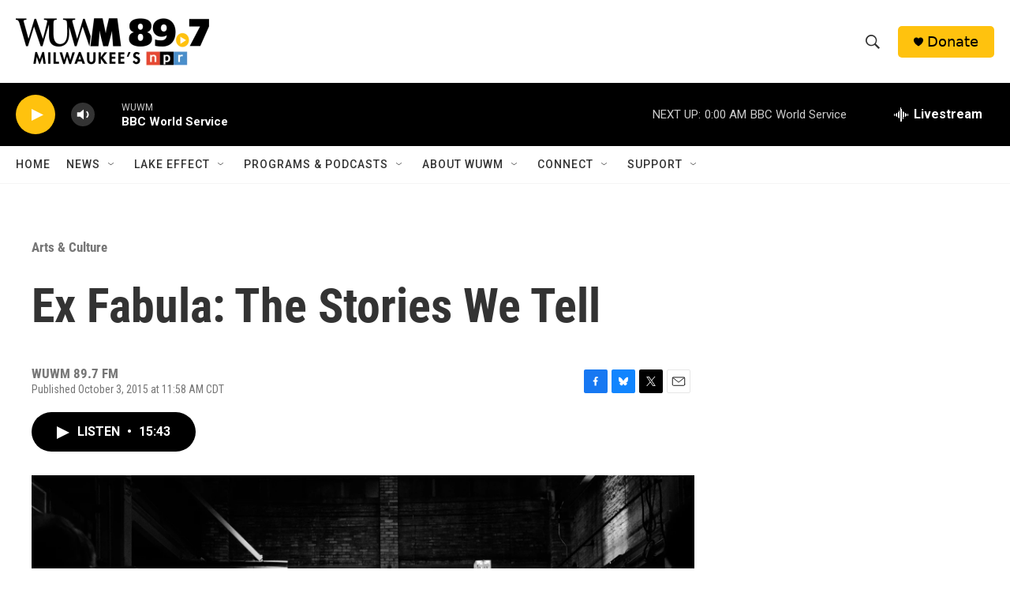

--- FILE ---
content_type: text/html; charset=utf-8
request_url: https://www.google.com/recaptcha/api2/aframe
body_size: 267
content:
<!DOCTYPE HTML><html><head><meta http-equiv="content-type" content="text/html; charset=UTF-8"></head><body><script nonce="X0bN711kMn_PzVg9G9hl2w">/** Anti-fraud and anti-abuse applications only. See google.com/recaptcha */ try{var clients={'sodar':'https://pagead2.googlesyndication.com/pagead/sodar?'};window.addEventListener("message",function(a){try{if(a.source===window.parent){var b=JSON.parse(a.data);var c=clients[b['id']];if(c){var d=document.createElement('img');d.src=c+b['params']+'&rc='+(localStorage.getItem("rc::a")?sessionStorage.getItem("rc::b"):"");window.document.body.appendChild(d);sessionStorage.setItem("rc::e",parseInt(sessionStorage.getItem("rc::e")||0)+1);localStorage.setItem("rc::h",'1768796920212');}}}catch(b){}});window.parent.postMessage("_grecaptcha_ready", "*");}catch(b){}</script></body></html>